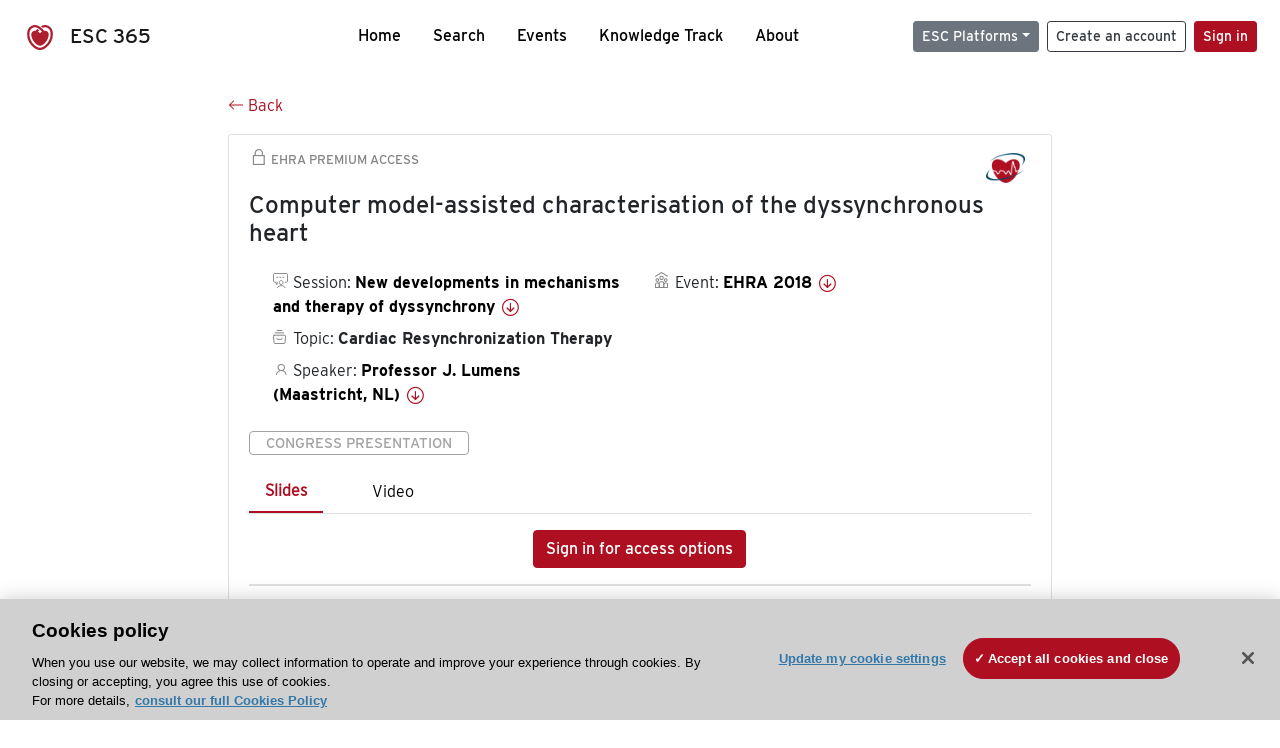

--- FILE ---
content_type: text/html; charset=utf-8
request_url: https://esc365.escardio.org/presentation/161448
body_size: 12386
content:
<!doctype html>
<html data-n-head-ssr lang="en" data-n-head="%7B%22lang%22:%7B%22ssr%22:%22en%22%7D%7D">
  <head >
    <meta data-n-head="ssr" charset="utf-8"><meta data-n-head="ssr" name="viewport" content="width=device-width, initial-scale=1"><meta data-n-head="ssr" data-hid="apple-mobile-web-app-capable" property="apple-mobile-web-app-capable" content="yes"><meta data-n-head="ssr" name="format-detection" content="telephone=no"><meta data-n-head="ssr" data-hid="keywords" name="keywords" content="EHRA 2018, Cardiac Resynchronization Therapy, ESC 365, cardiology presentation, cardiovascular presentation, ESC 365, Professor J. Lumens (Netherlands (The),NL)"><meta data-n-head="ssr" data-hid="description" name="description" content="Access this presentation on ESC 365 from EHRA 2018 on Cardiac Resynchronization Therapy by Professor J. Lumens (Netherlands (The),NL) on ESC 365."><meta data-n-head="ssr" property="og:type" data-hid="og:type" content="article"><meta data-n-head="ssr" property="og:url" data-hid="og:url" content="https://esc365.escardio.org/presentation/161448"><meta data-n-head="ssr" property="og:title" data-hid="og:title" content="Computer model-assisted characterisation of the dyssynchronous heart"><meta data-n-head="ssr" property="og:description" data-hid="og:description" content="Access this presentation on ESC 365 from EHRA 2018 on Cardiac Resynchronization Therapy by Professor J. Lumens (Netherlands (The),NL) on ESC 365."><meta data-n-head="ssr" property="og:image" data-hid="og:image" content="https://cf-images.us-east-1.prod.boltdns.net/v1/jit/6169276219001/6f228480-f9f0-4257-8449-f6a88e346ad1/main/1200x630/12m2s410ms/match/image.jpg"><meta data-n-head="ssr" property="og:image:secure_url" data-hid="og:image:secure_url" content="https://cf-images.us-east-1.prod.boltdns.net/v1/jit/6169276219001/6f228480-f9f0-4257-8449-f6a88e346ad1/main/1200x630/12m2s410ms/match/image.jpg"><meta data-n-head="ssr" name="twitter:card" content="summary_large_image"><meta data-n-head="ssr" name="twitter:title" data-hid="twitter:title" content="Computer model-assisted characterisation of the dyssynchronous heart"><meta data-n-head="ssr" name="twitter:image:src" data-hid="twitter:image" content="https://cf-images.us-east-1.prod.boltdns.net/v1/jit/6169276219001/6f228480-f9f0-4257-8449-f6a88e346ad1/main/1200x630/12m2s410ms/match/image.jpg"><meta data-n-head="ssr" name="twitter:description" data-hid="twitter:description" content="Access this presentation on ESC 365 from EHRA 2018 on Cardiac Resynchronization Therapy by Professor J. Lumens (Netherlands (The),NL) on ESC 365."><meta data-n-head="ssr" name="twitter:site" data-hid="twitter:site" content="@escardio"><meta data-n-head="ssr" name="twitter:creator" data-hid="twitter:creator" content="@escardio"><meta data-n-head="ssr" property="content-date" data-hid="content-date" content="2018-03-18" scheme="YYYY-MM-DD"><meta data-n-head="ssr" property="esc-content-id" data-hid="esc-content-id" content="P161448"><meta data-n-head="ssr" property="esc-content-type" data-hid="esc-content-type" content="ESC365 Congress Presentation"><meta data-n-head="ssr" property="esc-content-topics" data-hid="esc-content-topics" vmid="esc-content-topics" content="['Cardiac Resynchronization Therapy']"><meta data-n-head="ssr" property="esc-content-community" data-hid="esc-content-community" vmid="esc-content-community" content=""><title>ESC 365 - Computer model-assisted characterisation of the dyssynchronous heart</title><link data-n-head="ssr" rel="apple-touch-icon" sizes="180x180" href="/apple-touch-icon.png"><link data-n-head="ssr" rel="icon" type="image/png" sizes="16x16" href="/favicon-16x16.png"><link data-n-head="ssr" rel="icon" type="image/png" sizes="32x32" href="/favicon-32x32.png"><link data-n-head="ssr" rel="manifest" href="/site.webmanifest"><link data-n-head="ssr" rel="preload" href="/third-party/line-awesome.1.3.0/css/line-awesome.min.css" as="style"><link data-n-head="ssr" rel="stylesheet" href="/third-party/line-awesome.1.3.0/css/line-awesome.min.css" bottom="true"><link data-n-head="ssr" rel="canonical" href="https://esc365.escardio.org/presentation/161448"><script data-n-head="ssr" data-hid="addthis-script" src="https://platform-api.sharethis.com/js/sharethis.js#property=64a2cea5df473b0019d1b0b6&amp;product=sop" type="text/plain" class="optanon-category-C0003" data-step="true" defer async></script><script data-n-head="ssr" src="/third-party/atc.min.js" type="text/plain" defer async class="optanon-category-C0003"></script><script data-n-head="ssr" src="/third-party/bc-player-extensions.js" defer async type="text/javascript"></script><script data-n-head="ssr" data-hid="gtm-script">if(!window._gtm_init){window._gtm_init=1;(function(w,n,d,m,e,p){w[d]=(w[d]==1||n[d]=='yes'||n[d]==1||n[m]==1||(w[e]&&w[e][p]&&w[e][p]()))?1:0})(window,navigator,'doNotTrack','msDoNotTrack','external','msTrackingProtectionEnabled');(function(w,d,s,l,x,y){w[x]={};w._gtm_inject=function(i){if(w.doNotTrack||w[x][i])return;w[x][i]=1;w[l]=w[l]||[];w[l].push({'gtm.start':new Date().getTime(),event:'gtm.js'});var f=d.getElementsByTagName(s)[0],j=d.createElement(s);j.async=true;j.src='https://www.googletagmanager.com/gtm.js?id='+i;f.parentNode.insertBefore(j,f);};w[y]('GTM-T6GS8K')})(window,document,'script','dataLayer','_gtm_ids','_gtm_inject')}</script><link rel="preload" href="/_nuxt/072a9fe.js" as="script"><link rel="preload" href="/_nuxt/6e2aa60.js" as="script"><link rel="preload" href="/_nuxt/css/8ceb4df.css" as="style"><link rel="preload" href="/_nuxt/0249fcf.js" as="script"><link rel="preload" href="/_nuxt/92309de.js" as="script"><link rel="stylesheet" href="/_nuxt/css/8ceb4df.css">
  
<script>(window.BOOMR_mq=window.BOOMR_mq||[]).push(["addVar",{"rua.upush":"false","rua.cpush":"true","rua.upre":"false","rua.cpre":"true","rua.uprl":"false","rua.cprl":"false","rua.cprf":"false","rua.trans":"SJ-5a8f667a-dcb7-497f-b87d-d057091764e3","rua.cook":"false","rua.ims":"false","rua.ufprl":"false","rua.cfprl":"true","rua.isuxp":"false","rua.texp":"norulematch","rua.ceh":"false","rua.ueh":"false","rua.ieh.st":"0"}]);</script>
                              <script>!function(a){var e="https://s.go-mpulse.net/boomerang/",t="addEventListener";if("False"=="True")a.BOOMR_config=a.BOOMR_config||{},a.BOOMR_config.PageParams=a.BOOMR_config.PageParams||{},a.BOOMR_config.PageParams.pci=!0,e="https://s2.go-mpulse.net/boomerang/";if(window.BOOMR_API_key="WK8YY-PWPNS-6YCE8-NM35B-TAPHF",function(){function n(e){a.BOOMR_onload=e&&e.timeStamp||(new Date).getTime()}if(!a.BOOMR||!a.BOOMR.version&&!a.BOOMR.snippetExecuted){a.BOOMR=a.BOOMR||{},a.BOOMR.snippetExecuted=!0;var i,_,o,r=document.createElement("iframe");if(a[t])a[t]("load",n,!1);else if(a.attachEvent)a.attachEvent("onload",n);r.src="javascript:void(0)",r.title="",r.role="presentation",(r.frameElement||r).style.cssText="width:0;height:0;border:0;display:none;",o=document.getElementsByTagName("script")[0],o.parentNode.insertBefore(r,o);try{_=r.contentWindow.document}catch(O){i=document.domain,r.src="javascript:var d=document.open();d.domain='"+i+"';void(0);",_=r.contentWindow.document}_.open()._l=function(){var a=this.createElement("script");if(i)this.domain=i;a.id="boomr-if-as",a.src=e+"WK8YY-PWPNS-6YCE8-NM35B-TAPHF",BOOMR_lstart=(new Date).getTime(),this.body.appendChild(a)},_.write("<bo"+'dy onload="document._l();">'),_.close()}}(),"".length>0)if(a&&"performance"in a&&a.performance&&"function"==typeof a.performance.setResourceTimingBufferSize)a.performance.setResourceTimingBufferSize();!function(){if(BOOMR=a.BOOMR||{},BOOMR.plugins=BOOMR.plugins||{},!BOOMR.plugins.AK){var e="true"=="true"?1:0,t="",n="clocalqx2keuq2lqn3ga-f-cc443c010-clientnsv4-s.akamaihd.net",i="false"=="true"?2:1,_={"ak.v":"39","ak.cp":"1280916","ak.ai":parseInt("767614",10),"ak.ol":"0","ak.cr":8,"ak.ipv":4,"ak.proto":"h2","ak.rid":"304965ae","ak.r":47358,"ak.a2":e,"ak.m":"dsca","ak.n":"essl","ak.bpcip":"18.220.32.0","ak.cport":50424,"ak.gh":"23.208.24.243","ak.quicv":"","ak.tlsv":"tls1.3","ak.0rtt":"","ak.0rtt.ed":"","ak.csrc":"-","ak.acc":"","ak.t":"1768976076","ak.ak":"hOBiQwZUYzCg5VSAfCLimQ==r9yu6qW2/tij+w7qszDeS2vrJzAfh4iMLnpJszzuZjqLApXJqw3Sy019jY0nPheJ2si0Gsp/uYLQi/wGXkDBbqg/GmxLfmsMq9bzBl4V13d6D0mhHeDqx+pCwsvTcFvZKjM8bTRSNmK72HczF+Hd0rN1sjYDpnZDwRljwrOtWVfDcU285iFqvjZJzLi+neMZroA/e1vyAXkhN1KkUhFqs+4P/ad3TSx2yNctYEXjqFte/dhS/3+m/ch3KVL9tlKR/EQdwvcXsVla4NCMv+PUN6uRHD6zJevRTNHKhXQcXzgExz4s6zeMRoQGo6By6BHjIYLur+IHW0ud/47x9oWFHI9O/SU43onzuXzrNGEQEbFBaHITr8ZzY/++CcZUYqdJLqPMK21tddoINrx2IhPF+3znxC1KTroy07Hum6FFoFk=","ak.pv":"65","ak.dpoabenc":"","ak.tf":i};if(""!==t)_["ak.ruds"]=t;var o={i:!1,av:function(e){var t="http.initiator";if(e&&(!e[t]||"spa_hard"===e[t]))_["ak.feo"]=void 0!==a.aFeoApplied?1:0,BOOMR.addVar(_)},rv:function(){var a=["ak.bpcip","ak.cport","ak.cr","ak.csrc","ak.gh","ak.ipv","ak.m","ak.n","ak.ol","ak.proto","ak.quicv","ak.tlsv","ak.0rtt","ak.0rtt.ed","ak.r","ak.acc","ak.t","ak.tf"];BOOMR.removeVar(a)}};BOOMR.plugins.AK={akVars:_,akDNSPreFetchDomain:n,init:function(){if(!o.i){var a=BOOMR.subscribe;a("before_beacon",o.av,null,null),a("onbeacon",o.rv,null,null),o.i=!0}return this},is_complete:function(){return!0}}}}()}(window);</script></head>
  <body >
    <noscript data-n-head="ssr" data-hid="gtm-noscript" data-pbody="true"><iframe src="https://www.googletagmanager.com/ns.html?id=GTM-T6GS8K&" height="0" width="0" style="display:none;visibility:hidden" title="gtm"></iframe></noscript><div data-server-rendered="true" id="__nuxt"><div id="__layout"><div><div class="splash-screen" data-v-71257c50><div class="spinner-wrapper" data-v-71257c50><div class="spinner" data-v-71257c50></div></div></div> <div class="min-vh-100 d-flex flex-column"><header><div class="navigation container-fluid position-fixed"><nav offset-md="2" class="navbar w-100 navbar-light navbar-expand-lg"><a href="/home" target="_self" class="navbar-brand"><img id="v-step-1" src="/_nuxt/img/logo_esc.f048692.svg" alt="logo esc"> <span>ESC 365</span></a> <div><button type="button" aria-label="Toggle navigation" class="navbar-toggler"><span class="navbar-toggler-icon"></span></button></div> <div id="nav-collapse" class="navbar-collapse collapse" style="display:none;"><div class="p-0 d-md-none col"><h5 class="text-center">Menu</h5> <!----></div> <ul class="navbar-nav ml-auto"><li class="nav-item"><a href="/home" target="_self" class="nav-link">
            Home
          </a></li> <!----> <li class="nav-item"><a href="/results" target="_self" class="nav-link">
            Search
          </a></li> <li class="nav-item"><a href="/events/upcoming" target="_self" class="nav-link">
            Events
          </a></li> <li class="nav-item"><a href="/knowledge-track" target="_self" class="nav-link">
            Knowledge Track
          </a></li> <li class="nav-item"><a href="/about" target="_self" class="nav-link">
            About
          </a></li></ul> <ul class="navbar-nav ml-auto"><li class="form-inline"><form class="form-inline"><div><v-tour name="myTour" steps="[object Object]" callbacks="[object Object]"></v-tour></div> <div class="dropdown b-dropdown mr-2 btn-group"><!----><button aria-haspopup="menu" aria-expanded="false" type="button" class="btn dropdown-toggle btn-secondary btn-sm">ESC Platforms</button><ul role="menu" tabindex="-1" class="dropdown-menu"><li role="presentation"><a role="menuitem" href="https://www.escardio.org/" rel="noopener" target="_blank" class="dropdown-item escplatforms">
                  Escardio.org
                </a></li> <li role="presentation"><a role="menuitem" href="https://esc365.escardio.org/" target="_self" class="dropdown-item escplatforms">
                  ESC 365
                </a></li> <li role="presentation"><a role="menuitem" href="https://escelearning.escardio.org/" rel="noopener" target="_blank" class="dropdown-item escplatforms">
                  ESC eLearning
                </a></li></ul></div> <a href="https://myesc.escardio.org/Account/ESCRegister" target="_self" class="btn my-2 my-sm-0 mr-2 btn-register btn-outline-dark btn-sm">
                Create an account
              </a> <span><a id="newMembre" href="https://azappptfauthp1.azurewebsites.net/SAML/Requests/SSO?ReturnUrl=esc365.escardio.org%2Fpresentation%2F161448" target="_self" class="btn my-2 my-sm-0 mr-2 btn-membership btn-secondary btn-sm"><span>Sign in</span></a></span> <!----> <!----></form></li></ul></div></nav> <div id="searchShows" class="searchInputSticky is-hidden mr-auto ml-auto col-md-5 d-none d-lg-block"><!----></div></div></header> <!----> <div><div data-fetch-key="Presentation:0"><div class="presentationContent container-fluid"><div class="row"><div class="mt-4 mb-3 col-lg-8 offset-lg-2"><a href="#" target="_self" class="backButton"><svg viewBox="0 0 16 16" width="1em" height="1em" focusable="false" role="img" aria-label="arrow left" xmlns="http://www.w3.org/2000/svg" fill="currentColor" class="bi-arrow-left b-icon bi"><g><path fill-rule="evenodd" d="M15 8a.5.5 0 0 0-.5-.5H2.707l3.147-3.146a.5.5 0 1 0-.708-.708l-4 4a.5.5 0 0 0 0 .708l4 4a.5.5 0 0 0 .708-.708L2.707 8.5H14.5A.5.5 0 0 0 15 8z"/></g></svg>
  Back
</a></div></div> <div id="presentationDataOverlay" class="b-overlay-wrap position-relative"><!----></div> <div class="row"><div class="col-lg-8 offset-lg-2"><div class="card infoPres mb-4"><!----><header class="card-header"><span class="premiumAccess mb-0"><i class="las la-lock la-1-5x"></i>
              EHRA Premium Access
            </span></header><div class="card-body"><h4 class="card-title">Computer model-assisted characterisation of the dyssynchronous heart</h4><!----> <div class="logoAssoPres"> <img src="/_nuxt/img/EHRA-Symbol.32cff47.png"></div> <p class="card-text mt-4"><div class="row"><div class="col-md-6 col-12"><div class="mb-2 ml-4"><i class="bull"></i>
                  Session:
                  <span class="fontBold"><a href="/presentation/161448#accessSession" target="_self" class="colorBlack">
                      New developments in mechanisms and therapy of dyssynchrony
                      <i class="las la-arrow-circle-down la-1-3x la-t-plus-3"></i></a></span></div> <div class="mb-2 mr-2 ml-4"><i class="folder"></i>
                  Topic:
                  <span class="fontBold">Cardiac Resynchronization Therapy</span></div> <div class="mb-2 mr-2 ml-4"><i class="las la-user"></i>
                  Speaker:
                  <span class="fontBold"><a href="/presentation/161448#aboutSpeaker" target="_self" class="colorBlack">
                      Professor J. Lumens (Maastricht, NL)
                      <i class="las la-arrow-circle-down la-1-3x la-t-plus-3"></i></a></span></div> <!----></div> <div class="col-md-6 col-12"><div class="mb-2 mr-2"><i class="home"></i>
                  Event:
                  <span class="fontBold"><a href="/presentation/161448#aboutEvent" target="_self" class="colorBlack">
                      EHRA 2018
                      <i class="las la-arrow-circle-down la-1-3x la-t-plus-3"></i></a></span></div></div></div></p> <p class="card-text"><span class="badge badge-light contentType">
              Congress Presentation
            </span></p> <p class="card-text"><div class="tabs"><!----><div><ul role="tablist" class="nav nav-tabs"><!----><!----></ul></div><div class="tab-content mt-3"><!----> <div role="tabpanel" aria-hidden="true" class="tab-pane" style="display:none;"><div class="text-center restrictedAccess"><!----> <div><!----></div> <!----> <div><a href="https://azappptfauthp1.azurewebsites.net/SAML/Requests/SSO?ReturnUrl=esc365.escardio.org%2Fpresentation%2F161448" target="_self" class="btn btn-primary">
      Sign in for access options
    </a></div></div> <!----></div> <div role="tabpanel" aria-hidden="true" class="tab-pane" style="display:none;"><div class="text-center restrictedAccess"><!----> <div><!----></div> <!----> <div><a href="https://azappptfauthp1.azurewebsites.net/SAML/Requests/SSO?ReturnUrl=esc365.escardio.org%2Fpresentation%2F161448" target="_self" class="btn btn-primary">
      Sign in for access options
    </a></div></div> <!----></div> <!----> <!----><!----></div></div></p> <div class="row"><div class="col-12"><div class="list-group userAction list-group-horizontal"><div class="list-group-item"><a id="favForTour" data-uniqid="P161448" data-action="add" class="cursor-pointer "><span style="display:none;"><svg xmlns="http://www.w3.org/2000/svg" width="17" height="22" viewBox="0 0 19.912 25.443"><path d="M7,5V30.443l1.763-1.314,8.193-6.153,8.193,6.153,1.763,1.314V5Z" transform="translate(-7 -5)"></path></svg></span> <span class="favoriteButton"><svg xmlns="http://www.w3.org/2000/svg" width="17" height="22" viewBox="0 0 19.912 25.443"><path d="M7,5V30.443l1.763-1.314,8.193-6.153,8.193,6.153,1.763,1.314V5Z" transform="translate(-7 -5)"></path></svg> <p class="ml-2 d-inline-block fontRegular">
        Add to my library
      </p></span> <!----></a></div> <div class="list-group-item"><div class="cardLikes cursor-pointer"><a data-uniqid="P161448" data-action="add"><i class="las la-heart mr-1"></i> <!----> <span class="fontRegular">
      Like
    </span></a></div></div> <div class="list-group-item"><!----></div></div></div></div></div><!----><!----></div> <div class="row"><!----></div> <div class="row"><div class="col"><h4 id="aboutSpeaker" class="anchor"><span>About the speaker</span></h4> <div class="cardSpeaker card-deck"><slick-carousel arrows="true" slidesToShow="3" slidesToScroll="1" responsive="[object Object],[object Object],[object Object]"><div class="cardSpeaker"><div class="card"><img src="https://d1ukaf53hjlapf.cloudfront.net/website_profile_photos/7d664425-b4d1-4111-9698-456679d9db9c_2025072710380497.jpg" class="card-img-top"><header class="card-header"><div class="cardBookmark"><a id="favForTour" data-uniqid="CONT204038" data-action="add" class="cursor-pointer "><span style="display:;"><svg xmlns="http://www.w3.org/2000/svg" width="17" height="22" viewBox="0 0 19.912 25.443"><path d="M7,5V30.443l1.763-1.314,8.193-6.153,8.193,6.153,1.763,1.314V5Z" transform="translate(-7 -5)"></path></svg></span> <!----> <!----></a></div></header><div class="card-body"><h4 class="card-title">Professor Joost Lumens</h4><!----> <p class="card-text"><div class="speakerInstitution fontBold mt-3">
                        Cardiovascular Research Institute Maastricht (CARIM), Maastricht (Netherlands (The))
                      </div> <div class="speakerPresentations mb-0"><span class="fontBold">
                          14
                        </span> <span>
                          presentations
                        </span></div> <div class="speakerFollowers mb-0"><span class="fontBold">
                          1
                        </span> <span>follower</span></div></p></div><footer class="card-footer"><div class="row"><div class="position-static col-6"><a href="/person/204038" data-uniqID="CONT204038" target="_self" class="card-link nVisible stretched-link">
  Access
  </a></div> <div class="col"><div class="CTAcard mb-0 text-right"><a href="/person/204038" data-uniqID="CONT204038" target="_self" class="stretched-link">
                              See details
                            </a> <i class="las la-arrow-right"></i></div></div></div></footer><!----></div></div></slick-carousel></div></div></div> <!----> <div class="presentationsListing mt-5"><div class="row mb-4"><div class="col-md-8 col-12"><h4 class="mb-0"><span>
                  3
                </span>
                more
                <span>presentations</span>
                in this session
              </h4></div> <div class="col-md-4 col-12"></div></div> <div class="card-group"><div class="card overflow-hidden-old mb-3 infoPres"><!----><!----><div class="row no-gutters"><div class="col-md-8 order-md-1 order-2"><div class="card-body"><!----><!----><h4 class="card-title"><div class="cardBookmark"><a id="favForTour" data-uniqid="P161447" data-action="add" class="cursor-pointer "><span style="display:;"><svg xmlns="http://www.w3.org/2000/svg" width="17" height="22" viewBox="0 0 19.912 25.443"><path d="M7,5V30.443l1.763-1.314,8.193-6.153,8.193,6.153,1.763,1.314V5Z" transform="translate(-7 -5)"></path></svg></span> <!----> <!----></a></div> <div>Insights into mechanisms of dyssynchrony and heart failure</div></h4> <div class="row"><div class="col-12"><p class="mb-2"><i class="las la-user"></i>
                          Speaker:
                          <span class="fontBold">
                            Professor E. Donal (Rennes, FR)
                          </span></p></div> <div class="position-static col-6"><a href="/presentation/161447" data-uniqID="P161447" target="_self" class="card-link nVisible stretched-link">
                          Access
                        </a></div></div> <div class="list-group mt-2 list-group-horizontal"><!----> <div class="list-group-item py-0"><a href="/presentation/161447?resource=slide" data-uniqID="P161447" target="_self">
                          Slides
                        </a></div> <div class="list-group-item py-0"><a href="/presentation/161447?resource=video" data-uniqID="P161447" target="_self">
                          Video
                        </a></div> <!----> <!----></div> <div class="row mt-4 likedCommented"><div class="mb-2 col-lg-9 col-6"></div> <div class="mb-2 text-right col-lg-3 col-6"><div class="cardLikes cursor-pointer"><a data-uniqid="P161447" data-action="add"><i class="las la-heart mr-1"></i> <!----> <span class="fontRegular">
      Like
    </span></a></div></div> <!----></div></div></div> <div class="d-flex col-md-4 order-md-2 order-1"><div class="videoThumbnail col-12"><img src="data:image/svg+xml;charset=UTF-8,%3Csvg%20width%3D%221%22%20height%3D%221%22%20xmlns%3D%22http%3A%2F%2Fwww.w3.org%2F2000%2Fsvg%22%20viewBox%3D%220%200%20%25%7Bw%7D%20%25%7Bh%7D%22%20preserveAspectRatio%3D%22none%22%3E%3Crect%20width%3D%22100%25%22%20height%3D%22100%25%22%20style%3D%22fill%3Atransparent%3B%22%3E%3C%2Frect%3E%3C%2Fsvg%3E" alt="Thumbnail" width="1" height="1" class="rounded-0 card-img"></div></div></div><!----><!----></div></div><div class="card-group"><div class="card overflow-hidden-old mb-3 infoPres"><!----><!----><div class="row no-gutters"><div class="col-md-8 order-md-1 order-2"><div class="card-body"><!----><!----><h4 class="card-title"><div class="cardBookmark"><a id="favForTour" data-uniqid="P161449" data-action="add" class="cursor-pointer "><span style="display:;"><svg xmlns="http://www.w3.org/2000/svg" width="17" height="22" viewBox="0 0 19.912 25.443"><path d="M7,5V30.443l1.763-1.314,8.193-6.153,8.193,6.153,1.763,1.314V5Z" transform="translate(-7 -5)"></path></svg></span> <!----> <!----></a></div> <div>Multimodal imaging for personalised therapy in CRT patients</div></h4> <div class="row"><div class="col-12"><p class="mb-2"><i class="las la-user"></i>
                          Speaker:
                          <span class="fontBold">
                            Doctor C. Rinaldi (London, GB)
                          </span></p></div> <div class="position-static col-6"><a href="/presentation/161449" data-uniqID="P161449" target="_self" class="card-link nVisible stretched-link">
                          Access
                        </a></div></div> <div class="list-group mt-2 list-group-horizontal"><!----> <div class="list-group-item py-0"><a href="/presentation/161449?resource=slide" data-uniqID="P161449" target="_self">
                          Slides
                        </a></div> <div class="list-group-item py-0"><a href="/presentation/161449?resource=video" data-uniqID="P161449" target="_self">
                          Video
                        </a></div> <!----> <!----></div> <div class="row mt-4 likedCommented"><div class="mb-2 col-lg-9 col-6"></div> <div class="mb-2 text-right col-lg-3 col-6"><div class="cardLikes cursor-pointer"><a data-uniqid="P161449" data-action="add"><i class="las la-heart mr-1"></i> <!----> <span class="fontRegular">
      Like
    </span></a></div></div> <!----></div></div></div> <div class="d-flex col-md-4 order-md-2 order-1"><div class="videoThumbnail col-12"><img src="data:image/svg+xml;charset=UTF-8,%3Csvg%20width%3D%221%22%20height%3D%221%22%20xmlns%3D%22http%3A%2F%2Fwww.w3.org%2F2000%2Fsvg%22%20viewBox%3D%220%200%20%25%7Bw%7D%20%25%7Bh%7D%22%20preserveAspectRatio%3D%22none%22%3E%3Crect%20width%3D%22100%25%22%20height%3D%22100%25%22%20style%3D%22fill%3Atransparent%3B%22%3E%3C%2Frect%3E%3C%2Fsvg%3E" alt="Thumbnail" width="1" height="1" class="rounded-0 card-img"></div></div></div><!----><!----></div></div><div class="card-group"><div class="card overflow-hidden-old mb-3 infoPres"><!----><!----><div class="row no-gutters"><div class="col-md-8 order-md-1 order-2"><div class="card-body"><!----><!----><h4 class="card-title"><div class="cardBookmark"><a id="favForTour" data-uniqid="P161450" data-action="add" class="cursor-pointer "><span style="display:;"><svg xmlns="http://www.w3.org/2000/svg" width="17" height="22" viewBox="0 0 19.912 25.443"><path d="M7,5V30.443l1.763-1.314,8.193-6.153,8.193,6.153,1.763,1.314V5Z" transform="translate(-7 -5)"></path></svg></span> <!----> <!----></a></div> <div>From idea to reality: sensor-based pacing strategies in CRT</div></h4> <div class="row"><div class="col-12"><p class="mb-2"><i class="las la-user"></i>
                          Speaker:
                          <span class="fontBold">
                            Professor F. Leyva (Birmingham, GB)
                          </span></p></div> <div class="position-static col-6"><a href="/presentation/161450" data-uniqID="P161450" target="_self" class="card-link nVisible stretched-link">
                          Access
                        </a></div></div> <div class="list-group mt-2 list-group-horizontal"><!----> <div class="list-group-item py-0"><a href="/presentation/161450?resource=slide" data-uniqID="P161450" target="_self">
                          Slides
                        </a></div> <div class="list-group-item py-0"><a href="/presentation/161450?resource=video" data-uniqID="P161450" target="_self">
                          Video
                        </a></div> <!----> <!----></div> <div class="row mt-4 likedCommented"><div class="mb-2 col-lg-9 col-6"></div> <div class="mb-2 text-right col-lg-3 col-6"><div class="cardLikes cursor-pointer"><a data-uniqid="P161450" data-action="add"><i class="las la-heart mr-1"></i> <!----> <span class="fontRegular">
      Like
    </span></a></div></div> <!----></div></div></div> <div class="d-flex col-md-4 order-md-2 order-1"><div class="videoThumbnail col-12"><img src="data:image/svg+xml;charset=UTF-8,%3Csvg%20width%3D%221%22%20height%3D%221%22%20xmlns%3D%22http%3A%2F%2Fwww.w3.org%2F2000%2Fsvg%22%20viewBox%3D%220%200%20%25%7Bw%7D%20%25%7Bh%7D%22%20preserveAspectRatio%3D%22none%22%3E%3Crect%20width%3D%22100%25%22%20height%3D%22100%25%22%20style%3D%22fill%3Atransparent%3B%22%3E%3C%2Frect%3E%3C%2Fsvg%3E" alt="Thumbnail" width="1" height="1" class="rounded-0 card-img"></div></div></div><!----><!----></div></div> <!----></div> <div class="presentationsListing"><div class="row mb-4 mt-5"><div class="col-12"><h4 id="accessSession" class="mb-0 anchor">
                Access the full session
              </h4></div></div> <div class="card overflow-hidden-old mb-3 infoPres"><!----><!----><div class="row no-gutters"><div class="order-md-1 col order-2"><div class="card-body"><!----><!----><h4 class="card-title"><div class="cardBookmark"><a id="favForTour" data-uniqid="SESS22095" data-action="add" class="cursor-pointer "><span style="display:;"><svg xmlns="http://www.w3.org/2000/svg" width="17" height="22" viewBox="0 0 19.912 25.443"><path d="M7,5V30.443l1.763-1.314,8.193-6.153,8.193,6.153,1.763,1.314V5Z" transform="translate(-7 -5)"></path></svg></span> <!----> <!----></a></div> <div>New developments in mechanisms and therapy of dyssynchrony</div></h4> <div class="row"><div class="col-12"><div class="mb-2"><i class="las la-user"></i>
                        Speakers:
                        <span class="fontBold">
                          Professor J. Lumens, Professor E. Donal, Doctor C. Rinaldi, Professor F. Leyva
                        </span></div></div> <div class="position-static col-6"><a href="/session/22095" data-uniqID="SESS22095" target="_self" class="nVisible stretched-link">
                        Access
                      </a></div></div> <div class="list-group mt-2 list-group-horizontal"><!----></div> <div class="row mt-4 likedCommented"><div class="mb-2 col-lg-9 col-6"></div> <div class="mb-2 text-right col-lg-3 col-6"><div class="cardLikes cursor-pointer"><a data-uniqid="SESS22095" data-action="add"><i class="las la-heart mr-1"></i> <!----> <span class="fontRegular">
      Like
    </span></a></div></div> <!----></div></div></div> <div class="d-flex col-md-4 order-md-2 order-1"><div class="videoThumbnail col-12"><img src="data:image/svg+xml;charset=UTF-8,%3Csvg%20width%3D%221%22%20height%3D%221%22%20xmlns%3D%22http%3A%2F%2Fwww.w3.org%2F2000%2Fsvg%22%20viewBox%3D%220%200%20%25%7Bw%7D%20%25%7Bh%7D%22%20preserveAspectRatio%3D%22none%22%3E%3Crect%20width%3D%22100%25%22%20height%3D%22100%25%22%20style%3D%22fill%3Atransparent%3B%22%3E%3C%2Frect%3E%3C%2Fsvg%3E" alt="Thumbnail" width="1" height="1" class="rounded-0 card-img"></div></div></div><!----><!----></div></div> <div class="row mb-4 mt-5"><div class="presentationsListing col-md-8 col-12"><h4 id="aboutEvent" class="mb-4 anchor">About the event</h4> <div class="card overflow-hidden infoPres eventCard"><!----><!----><div class="row no-gutters"><div class="videoThumbnail col-md-6"><img src="data:image/svg+xml;charset=UTF-8,%3Csvg%20width%3D%221%22%20height%3D%221%22%20xmlns%3D%22http%3A%2F%2Fwww.w3.org%2F2000%2Fsvg%22%20viewBox%3D%220%200%20%25%7Bw%7D%20%25%7Bh%7D%22%20preserveAspectRatio%3D%22none%22%3E%3Crect%20width%3D%22100%25%22%20height%3D%22100%25%22%20style%3D%22fill%3Atransparent%3B%22%3E%3C%2Frect%3E%3C%2Fsvg%3E" alt="Image" width="1" height="1" class="rounded-0 card-img"></div> <div class="col-md-6"><div class="card-body mb-0"><h4 class="card-title">EHRA 2018</h4><!----><p class="card-text"><span><i data-v-5a6bdb73="" class="las la-1-3x la-t-plus-3 text-muted la-calendar"></i></span> <span class="text-muted"><span>
                          18 March
                          -
                          20 March 2018
                        </span></span></p> <p class="card-text"><a href="/results?page=1&amp;query&amp;sort=MostRelevant&amp;years=2018&amp;eventtypes=EHRA&amp;types=Congress%20Session" target="_self" class="mr-4">
                        Sessions
                      </a> <a href="/results?page=1&amp;query&amp;sort=MostRelevant&amp;years=2018&amp;eventtypes=EHRA&amp;types=Congress%20Presentation" target="_self">
                        Presentations
                      </a></p> <div class="card-footer px-0 pb-0"><div class="row mt-0 mb-4"><div class="col"><span class="badge badge-light contentType">
                            Congress
                          </span></div></div> <div class="row"><div class="col"><span><img src="/_nuxt/img/EHRA-Acronym.402826f.png" alt="logo Image" class="logoFooterCard"></span></div></div></div></div></div> <!----></div><!----><!----></div></div></div></div></div></div></div> <!----></div> <div class="sponsorsBlock pt-5 pb-5 mt-5 container-fluid" data-v-aef32914 data-v-aef32914><div justify-content-center="" class="row" data-v-aef32914 data-v-aef32914><div class="container" data-v-aef32914 data-v-aef32914><h3 class="text-center mb-3" data-v-aef32914>ESC 365 is supported by</h3> <div class="row align-items-end" data-v-aef32914 data-v-aef32914><div class="text-center py-4 col" data-v-aef32914 data-v-aef32914><a href="/company/novartis" target="_self" class="d-block mb-4" data-v-aef32914><img alt="novartis" src="https://esc365-prod.dxc.escardio.org/siteassets/sponsors/novartis/novartis-md.png" data-v-aef32914></a> <a href="/company/novartis" target="_self" class="btn btn-outline-dark" data-v-aef32914>
            Explore sponsored resources
            <i class="las la-arrow-right" data-v-aef32914></i></a></div></div></div></div></div> <footer><div class="footer-wrapper container-fluid"><div class="footer-nav"><div class="row"><div class="footer-logo-wrapper col-lg order-lg-1 col-12 order-2"><a href="https://www.escardio.org/" target="_blank"><img src="/_nuxt/img/esc-logo.2658ab3.png" alt="ESC Logo"></a></div> <div class="footer-link-wrapper col-lg order-lg-2 col-6 order-3"><a href="/faq/" target="_self"><small>FAQ</small></a></div> <div class="footer-link-wrapper col-lg order-lg-3 col-6 order-4"><a href="https://www.escardio.org/The-ESC/About/Policies/general-condition-of-use" target="_blank" class="footer-link"><small>Terms &amp; Conditions</small></a></div> <div class="footer-link-wrapper col-lg order-lg-4 col-6 order-5"><div class="footer-link cursor-pointer"><small>Update my Cookie Settings</small></div></div> <div class="footer-link-wrapper col-lg order-lg-5 col-6 order-6"><a href="https://help.escardio.org/s/contactsupport" target="_blank" class="footer-link"><small>Contact us</small></a></div> <div class="footer-link-wrapper col-lg-2 order-lg-6 col-12 order-7"><span class="d-md-inline d-none"><small>Follow us</small></span> <div class="footer-social-link-wrapper"><a href="https://www.facebook.com/europeansocietyofcardiology?ref=ts" target="_blank" class="footer-social-link"><i class="lab la-facebook-f"></i></a> <a href="https://twitter.com/escardio" target="_blank" class="footer-social-link"><img src="[data-uri]" class="x-twitter"></a> <a href="https://www.linkedin.com/company/european-society-of-cardiology" target="_blank" class="footer-social-link"><i class="lab la-linkedin-in"></i></a> <!----> <a href="https://www.youtube.com/user/escardiodotorg" target="_blank" class="footer-social-link"><i class="lab la-youtube"></i></a> <a href="https://www.instagram.com/europeansocietyofcardiology" target="_blank" class="footer-social-link"><i class="lab la-instagram"></i></a></div></div> <div id="b2t" class="col-lg-1 order-lg-7 order-1"><a href="#"><i class="las la-arrow-up"></i></a></div></div></div></div></footer></div> <!----> <!----></div></div></div><script>window.__NUXT__=(function(a,b,c,d,e,f,g,h,i,j,k,l,m,n,o,p,q,r,s,t,u,v,w,x,y,z,A,B,C,D,E,F,G,H,I,J,K,L,M){return {layout:"dev",data:[{}],fetch:{"Presentation:0":{isLoading:b,presentationData:{hasAccess:b,requestAccessLink:a,requestAccessText:a,messageInfo:a,messageInfoDetails:a,isFreeAccess:b,id:161448,documentType:"Congress Presentation",escEventId:i,eventId:w,sessionId:j,subSessionId:a,sessionThumbnail:a,eventName:k,eventType:f,eventDocumentType:"Congress",startTime:"2018-03-18T00:00:00",endTime:"2018-03-20T00:00:00",eventThumbnail:a,title:"Computer model-assisted characterisation of the dyssynchronous heart",sessionTitle:"New developments in mechanisms and therapy of dyssynchrony",hasSubSession:b,topic:"Cardiac Resynchronization Therapy",presentationCountInSession:x,hasAbstract:b,hasInfographic:a,hasSlides:c,hasVideo:c,hasReport:b,hasEscTv:b,videoId:"ref:P161448",sessionVideoId:"ref:",isSessionVideoCopyrighted:b,slideUrl:"https:\u002F\u002Fd2tod6vzwskp8g.cloudfront.net\u002FEHRA2018\u002FScientific%20Programme\u002F161448\u002FSecured%20PDF\u002F732.pdf?Expires=1768990476&Signature=EuapD89ZPoOEMMB-3mSCgtV0ib7s8MaLm10ffjyFdDT98muZ16txpxy77NBN~[base64]&Key-Pair-Id=APKAIWNNOMINYCK536DA",infographicUrl:"https:\u002F\u002Fd2tod6vzwskp8g.cloudfront.net\u002FEHRA2018\u002FScientific%20Programme\u002F161448\u002FGraphical\u002FGraphicalAbstract-161448.pdf?Expires=1768990476&Signature=fkyTiskX28rNwrCNaQDHu2JfkgBBMSyNC-lBJmJUFEoLaoAkERHYWTcOjnqqE~T73F-YqTqnQbLhpEE93MOct3IYfU2pm~~OA5laCffOLV5xtw2~MU4s4-iVVPLAM8qVQI5xGFCRW9rm~Vo6CUTz68YPSQl6RoZ9sWqipJV2MI2be~J4drXFDVEVb1f2BdIZ228Uf26VrUNBOvZzIMQKW59kKJnF1RMpZXUQQQ3MIZNHtZ9L1NScYPTc0qjlEVaf~XkxGwdoXJ6DoxYn9xeduLOMP9b0wozfsTyosJWlAnn-x-4r7oToikut59Om-F6YoOpqpn4V9EYa6-X5GP9sFA__&Key-Pair-Id=APKAIWNNOMINYCK536DA",escTvUrl:a,thumbnail:"https:\u002F\u002Fcf-images.us-east-1.prod.boltdns.net\u002Fv1\u002Fjit\u002F6169276219001\u002F6f228480-f9f0-4257-8449-f6a88e346ad1\u002Fmain\u002F1280x720\u002F12m2s410ms\u002Fmatch\u002Fimage.jpg",hasThumbnail:c,copyright:c,speakers:[{userId:204038,title:m,firstName:"Joost",lastName:"Lumens",photo:"https:\u002F\u002Fd1ukaf53hjlapf.cloudfront.net\u002Fwebsite_profile_photos\u002F7d664425-b4d1-4111-9698-456679d9db9c_2025072710380497.jpg",institution:"Cardiovascular Research Institute Maastricht (CARIM)",city:"Maastricht",country:"Netherlands (The)",countryCode:"NL",presentationsCount:14,uniqId:"CONT204038",totalFollowers:g}],community:f,communities:a,companies:[],subtitle:"",isIndustry:b,uniqId:y,sessionUniqId:"SESS22095",totalLikes:d,totalNbViews:d,sessionTotalLikes:d,access:[z,A,B,"ESC_365_EHRA",C,D,n,E,F,"ESC_365_ALL",n],isAvailableForReplay:c,accessProductFamiles:[a,a,a,a,a,a,a,a,a,a,a]},presentationsData:[{id:161447,sessionId:j,order:g,eventName:k,title:"Insights into mechanisms of dyssynchrony and heart failure",start:"2018-03-19T16:30:00",end:"2018-03-19T16:52:00",escEventId:i,isCopyrighted:b,thumbnail:"https:\u002F\u002Fcf-images.us-east-1.prod.boltdns.net\u002Fv1\u002Fjit\u002F6169276219001\u002F46b397ab-dfa2-4e17-b6de-90e5a28c8b95\u002Fmain\u002F1280x720\u002F11m45s792ms\u002Fmatch\u002Fimage.jpg",hasThumbnail:c,community:f,communities:a,companies:[],hasAbstract:b,hasInfographic:a,hasSlides:c,hasVideo:c,hasReport:b,hasEscTv:b,isIndustry:b,videoId:"ref:P161447",uniqId:"P161447",totalLikes:d,totalNbViews:d,speakers:[{userId:3038,title:m,firstName:"Erwan",lastName:"Donal",photo:"https:\u002F\u002Fd1ukaf53hjlapf.cloudfront.net\u002Fwebsite_profile_photos\u002Fe90d4975-c516-4e56-b55f-43f6d6f50417_2024082107074346.jpg",institution:"Hospital Pontchaillou of Rennes",city:"Rennes",country:"France",countryCode:"FR",presentationsCount:117,uniqId:"CONT3038",totalFollowers:26}]},{id:161449,sessionId:j,order:h,eventName:k,title:"Multimodal imaging for personalised therapy in CRT patients",start:"2018-03-19T17:15:00",end:G,escEventId:i,isCopyrighted:b,thumbnail:"https:\u002F\u002Fcf-images.us-east-1.prod.boltdns.net\u002Fv1\u002Fjit\u002F6169276219001\u002F77d1b0e2-8643-4fa4-b49e-3bca3acf2c79\u002Fmain\u002F1280x720\u002F10m48s586ms\u002Fmatch\u002Fimage.jpg",hasThumbnail:c,community:f,communities:a,companies:[],hasAbstract:b,hasInfographic:a,hasSlides:c,hasVideo:c,hasReport:b,hasEscTv:b,isIndustry:b,videoId:"ref:P161449",uniqId:"P161449",totalLikes:d,totalNbViews:d,speakers:[{userId:230230,title:"Doctor",firstName:"Christopher Aldo",lastName:"Rinaldi",photo:"https:\u002F\u002Fd1ukaf53hjlapf.cloudfront.net\u002Fwebsite_profile_photos\u002Fdefault.jpg",institution:"St Thomas'",city:"London",country:H,countryCode:I,presentationsCount:h,uniqId:"CONT230230",totalFollowers:d}]},{id:161450,sessionId:j,order:x,eventName:k,title:"From idea to reality: sensor-based pacing strategies in CRT",start:G,end:"2018-03-19T18:00:00",escEventId:i,isCopyrighted:b,thumbnail:"https:\u002F\u002Fcf-images.us-east-1.prod.boltdns.net\u002Fv1\u002Fjit\u002F6169276219001\u002Fb2f987ac-1590-491b-9022-53587bc8c781\u002Fmain\u002F1280x720\u002F11m17s770ms\u002Fmatch\u002Fimage.jpg",hasThumbnail:c,community:f,communities:a,companies:[],hasAbstract:b,hasInfographic:a,hasSlides:c,hasVideo:c,hasReport:b,hasEscTv:b,isIndustry:b,videoId:"ref:P161450",uniqId:"P161450",totalLikes:d,totalNbViews:d,speakers:[{userId:40427,title:m,firstName:"Francisco",lastName:"Leyva",photo:"https:\u002F\u002Fd1ukaf53hjlapf.cloudfront.net\u002Fwebsite_profile_photos\u002Fd61dcd1e-8a30-4571-b1ca-694d0bdf5744_2022040815145581.jpg",institution:"Aston University",city:"Birmingham",country:H,countryCode:I,presentationsCount:12,uniqId:"CONT40427",totalFollowers:d}]}],countMorePresentation:a,morePresentation:a,abstractData:a,resource:a,speakers:["Professor J. Lumens (Netherlands (The),NL)"],presentationsCurrentPage:g,presentationsPageSize:5,slickSettings:{arrows:c,dots:b,slidesToShow:h,slidesToScroll:g,responsive:[{breakpoint:1024,settings:{slidesToShow:h,slidesToScroll:h,infinite:c,dots:b}},{breakpoint:600,settings:{slidesToShow:o,slidesToScroll:o,initialSlide:o}},{breakpoint:480,settings:{slidesToShow:g,slidesToScroll:g}}]},resourcesTabs:a,currentTab:a,dateYearEvent:2018,sessionSpeakers:"Professor J. Lumens, Professor E. Donal, Doctor C. Rinaldi, Professor F. Leyva",sessionResultUrl:"\u002Fresults?page=1&query=&sort=MostRelevant&years=2018&eventtypes=EHRA&types=Congress%20Session",presentationResultUrl:"\u002Fresults?page=1&query=&sort=MostRelevant&years=2018&eventtypes=EHRA&types=Congress%20Presentation",video:"video",abstract:"abstract",escTV:"esctv",slide:"slide",infographic:"visualsummary",socialMetaTitle:a,socialMetaDescription:a,socialMetaImage:a,socialMetaType:a,socialMetaUrl:a,socialMetaDefaults:{title:"ESC 365 - the cardiology knowledge hub",description:"ESC 365 is the cardiology knowledge hub where you’ll find resources, whenever you want them from congresses, webinars, courses, publications and podcast.",image:"https:\u002F\u002Fa.storyblok.com\u002Ff\u002F125658\u002F760x507\u002F953209a289\u002Fesc365-visual.jpg",type:"website",keywords:"european society of cardiology, ESC, congress, resources, podcast, webinar, publication, article, abstract, ESC 365, cardiology congress, cardivoascular congress, cardiology podcast, cardiovascular podcast, cardiology webinar, cardiovascular webinar, cardiology publication, cardiovascular publication, cardiology article, cardiovascular article, cardiology abstract, cardiovascular abstract",url:J},gtmUniqId:y,gtmResetUniqId:b,gtmUniqIdPushed:b,gtmCongressId:w,gtmResetCongressId:b,gtmCongressIdPushed:b,autoPushData:b,fecthOnServer:c}},error:a,state:{auth:{isLogged:b,user:a,userId:a},badges:{userBadges:[]},favorite:{userFavorites:a},history:{history:[]},memberships:{memberships:[{code:"FESC",logo:{title:l,filename:K},name:"Fellow of the ESC",levels:[F,D],accronym:e,display_info:"FESC Member",logo_name:{title:l,filename:L}},{code:"ESC",logo:{title:l,filename:K},name:"ESC Professional",levels:["MEM_ESC_PROFESSIONAL"],accronym:e,display_info:"ESC Professional Member",logo_name:{title:l,filename:L}},{code:"ACNAP",logo:{title:p,filename:"\u002Fsiteassets\u002Fconstituent-bodies\u002Facnap\u002Facnap-symbol.png"},name:p,levels:["MEM_ACNAP_SILVER","MEM_ACNAP_REGULAR","MEM_ACNAP_MEMBER"],accronym:e,display_info:"ACNAP Member",logo_name:{title:p,filename:"\u002Fsiteassets\u002Fconstituent-bodies\u002Facnap\u002Facnap-acronym-name.png"}},{code:"ACVC",logo:{title:q,filename:"\u002Fsiteassets\u002Fconstituent-bodies\u002Facvc\u002Facvc-symbol.png"},name:q,levels:["MEM_ACVC_FELLOW","MEM_ACVC_GOLD","MEM_ACVC_SILVER","MEM_ACVC_IVORY","MEM_ACVC_REGULAR","MEM_ACCA_FELLOW","MEM_ACCA_GOLD","MEM_ACCA_SILVER","MEM_ACCA_IVORY","MEM_ACCA_REGULAR","MEM_ACCA_MEMBER"],accronym:e,display_info:"ACVC Member",logo_name:{title:q,filename:"\u002Fsiteassets\u002Fconstituent-bodies\u002Facvc\u002Facvc-acronym-name.png"}},{code:"EACVI",logo:{title:r,filename:"\u002Fsiteassets\u002Fconstituent-bodies\u002Feacvi\u002Feacvi-symbol.png"},name:r,levels:[E,"MEM_EACVI_FELLOW_HONORARY","MEM_EACVI_REGULAR","MEM_EACVI_SILVER","MEM_EACVI_MEMBER"],accronym:e,display_info:"EACVI Member",logo_name:{title:r,filename:"\u002Fsiteassets\u002Fconstituent-bodies\u002Feacvi\u002Feacvi-acronym-name.png"}},{code:"EAPC",logo:{title:s,filename:"\u002Fsiteassets\u002Fconstituent-bodies\u002Feapc\u002Feapc-symbol.png"},name:s,levels:["MEM_EAPC_REGULAR","MEM_EAPC_SILVER","MEM_EAPC_MEMBER"],accronym:e,display_info:"EAPC Member",logo_name:{title:s,filename:"\u002Fsiteassets\u002Fconstituent-bodies\u002Feapc\u002Feapc-acronym-name.png"}},{code:"EAPCI",logo:{title:t,filename:"\u002Fsiteassets\u002Fconstituent-bodies\u002Feapci\u002Feapci-symbol.png"},name:t,levels:["MEM_EAPCI_REGULAR","MEM_EAPCI_MEMBER"],accronym:e,display_info:"EAPCI Member",logo_name:{title:t,filename:"\u002Fsiteassets\u002Fconstituent-bodies\u002Feapci\u002Feapci-acronym-name.png"}},{code:f,logo:{title:M,filename:"\u002Fsiteassets\u002Fconstituent-bodies\u002Fehra\u002Fehra-symbol.png"},name:"European Heart Rhythm Association",levels:["MEM_EHRA_EMERITUS_FELLOW",n,A,B,z,"MEM_EHRA_MEMBER"],accronym:e,display_info:"EHRA Member",logo_name:{title:M,filename:"\u002Fsiteassets\u002Fconstituent-bodies\u002Fehra\u002Fehra-acronym-name.png"}},{code:"HFA",logo:{title:u,filename:"\u002Fsiteassets\u002Fconstituent-bodies\u002Fhfa\u002Fhfa-symbol.png"},name:u,levels:["MEM_HFA_SILVER","MEM_HFA_GOLD",C,"MEM_HFA_REGULAR","MEM_HFA_MEMBER"],accronym:e,display_info:"HFA Member",logo_name:{title:u,filename:"\u002Fsiteassets\u002Fconstituent-bodies\u002Fhfa\u002Fhfa-acronym-name.png"}}]},sponsors:{sponsors:[{name:v,relativePath:"\u002Fcompany\u002Fnovartis",code:v,searchKeys:[v],logo:{expanded:{relativePath:"\u002Fsiteassets\u002Fsponsors\u002Fnovartis\u002Fnovartis-md.png"}}}]},steps:{steps:{itemsDone:[]}},userLike:{userLikes:a}},serverRendered:c,routePath:J,config:{env_NUXT_ENV_ESC365_API_BASE_URL:"https:\u002F\u002Fazappesc365apip1.azurewebsites.net\u002Fapi\u002Fv1",env_NUXT_ENV_SEARCH_API_BASE_URL:"https:\u002F\u002Fazappescssapip1.azurewebsites.net",_app:{basePath:"\u002F",assetsPath:"\u002F_nuxt\u002F",cdnURL:a}}}}(null,false,true,0,void 0,"EHRA",1,3,30,22095,"EHRA 2018","European Society of Cardiology","Professor","MEM_EHRA_FELLOW",2,"Association of Cardiovascular Nursing & Allied Professions","Association for Acute CardioVascular Care","European Association of Cardiovascular Imaging","European Association of Preventive Cardiology","European Association of Percutaneous Cardiovascular Interventions","Heart Failure Association of the ESC","novartis",707,4,"P161448","MEM_EHRA_SILVER","MEM_EHRA_GOLD","MEM_EHRA_IVORY","MEM_HFA_FELLOW","MEM_ESC_FELLOW","MEM_EACVI_FELLOW","MEM_ESC_EMERITUS_FELLOW","2018-03-19T17:37:00","United Kingdom of Great Britain & Northern Ireland","GB","\u002Fpresentation\u002F161448","\u002Fsiteassets\u002Fconstituent-bodies\u002Fesc\u002Fesc-symbol.png","\u002Fsiteassets\u002Fconstituent-bodies\u002Fesc\u002Fesc-acronym-name.png","European Heart Rythm Association"));</script><script src="/_nuxt/072a9fe.js" defer async></script><script src="/_nuxt/6e2aa60.js" defer async></script><script src="/_nuxt/0249fcf.js" defer async></script><script src="/_nuxt/92309de.js" defer async></script>
  </body>
</html>
